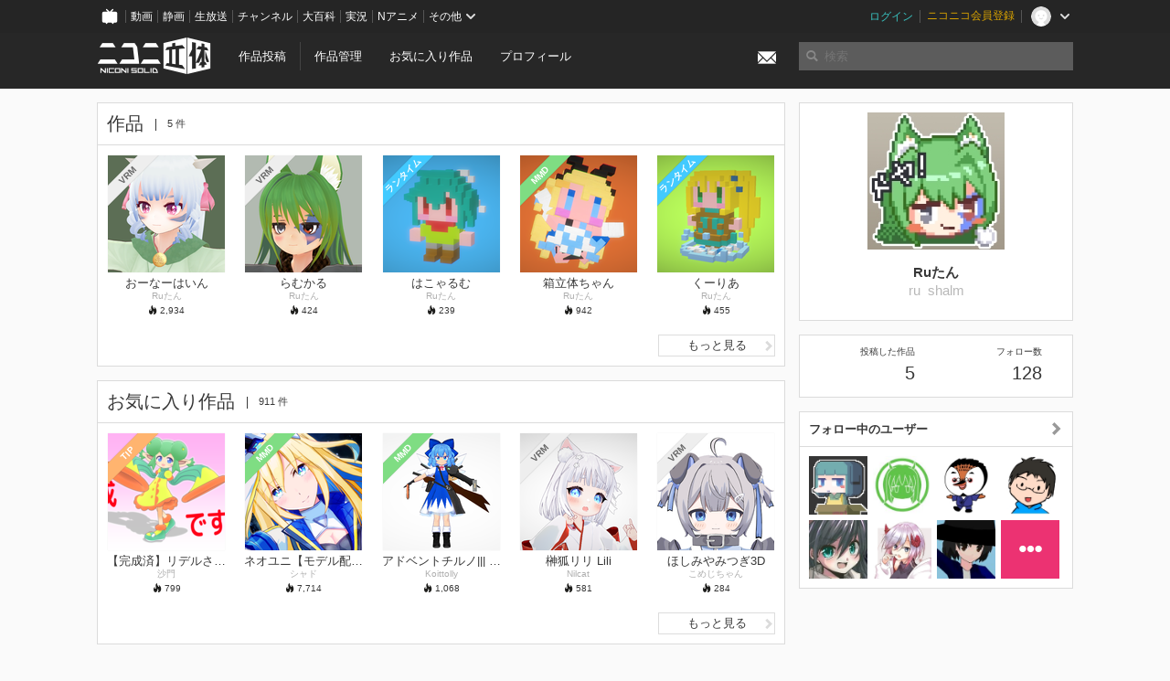

--- FILE ---
content_type: text/html; charset=utf-8
request_url: https://3d.nicovideo.jp/users/7488
body_size: 6362
content:
<!DOCTYPE html><html dir="ltr" itemscope="" itemtype="http://schema.org/Product" lang="ja" xmlns="http://www.w3.org/1999/xhtml" xmlns:fb="http://ogp.me/ns/fb#" xmlns:og="http://ogp.me/ns#"><head><meta content="edge, chrome=1" http-equiv="X-UA-Compatible" /><meta content="width=device-width, initial-scale=1.0" name="viewport" /><meta charset="UTF-8" /><meta content="ニコニ立体, 3D, MMD, 立体, Unity3D, ニコニコ立体, ニコニコ" name="keywords" /><meta content="3D投稿サービス「ニコニ立体」" name="description" /><meta content="Ruたん さんのマイページ - ニコニ立体" itemprop="name" /><meta content="3D投稿サービス「ニコニ立体」" itemprop="description" /><meta content="ja_JP" property="og:locale" /><meta content="Ruたん さんのマイページ - ニコニ立体" property="og:title" /><meta content="3D投稿サービス「ニコニ立体」" property="og:description" /><meta content="ニコニ立体" property="og:site_name" /><meta content="https://3d.nicovideo.jp/users/7488" property="og:url" /><meta content="website" property="og:type" /><meta content="https://3d.nicovideo.jp/images/ogp.png" itemprop="image" /><meta content="https://3d.nicovideo.jp/images/ogp.png" property="og:image" /><meta content="summary_large_image" name="twitter:card" /><meta content="@niconisolid" name="twitter:site" /><meta content="Ruたん さんのマイページ - ニコニ立体" name="twitter:title" /><meta content="3D投稿サービス「ニコニ立体」" name="twitter:description" /><meta content="https://3d.nicovideo.jp/images/ogp.png" name="twitter:image" /><title>Ruたん さんのマイページ - ニコニ立体</title><link href="https://3d.nicovideo.jp/users/7488" rel="canonical" /><link href="/favicon.ico" rel="shortcut icon" type="image/vnd.microsoft.icon" /><meta name="csrf-param" content="authenticity_token" />
<meta name="csrf-token" content="kFQs32WzvcWd0qIs+/sRhqBtXPthAt+BxOWDYVESqLLjBdoQt9FuqWs1YeoBKbK/cvUhte98h0VlRgo4HqvMaw==" /><link rel="stylesheet" media="all" href="//cdnjs.cloudflare.com/ajax/libs/select2/3.4.6/select2.min.css" /><link rel="stylesheet" media="all" href="/assets/application-294ba2906ea1961f16634a633efdf9b48489f1042d9d15e4413e02cf756a0ff7.css" /><link rel="stylesheet" media="all" href="/assets/niconico/common_header-d286a9105534732c34da1aa1ac83798fc8cf5be651ccf67d3fb9d6d7260fb76b.css?0c2be1ce87f3f0ac5e8fa2fb65b43f6d" /><script src="//cdnjs.cloudflare.com/ajax/libs/jquery/2.1.0/jquery.min.js"></script><script src="https://res.ads.nicovideo.jp/assets/js/ads2.js?ref=3d" type="text/javascript"></script><script src="https://wktk.cdn.nimg.jp/wktkjs/3/wktk.min.js" type="text/javascript"></script><script>(() => {
  const hash = '';
  const isCreator = false;

  window.NiconiSolidGA = {
    getState() {
      const ga_attributes = document.getElementById('ga-attributes');

      return {
        hash,
        isLogined: !!hash,
        isCreator,
        workType: ga_attributes ? ga_attributes.getAttribute('data-work-type') : null,
        isDownloadable: ga_attributes ? ga_attributes.getAttribute('data-is-downloadable') : null,
        ownerId: ga_attributes ? ga_attributes.getAttribute('data-owner-id') : null
      };
    },
    pushDataLayer() {
      const state = this.getState();
      const data = {
        content: {
          is_creator: state.isCreator,
          work_type: state.workType,
          is_downloadable: state.isDownloadable,
          is_logined: state.isLogined,
          owner_id: state.ownerId,
        }
      };

      window.NicoGoogleTagManagerDataLayer.push(data);
    }
  };

  window.NicoGoogleTagManagerDataLayer = [];
  window.NiconiSolidGA.pushDataLayer();

  function pageChange() {
    window.NiconiSolidGA.pushDataLayer();
    window.NicoGoogleTagManagerDataLayer.push({'event': 'page_change'});
  }

  $(document).on('pjax:end', pageChange);
  document.addEventListener('DOMContentLoaded', pageChange);
})();</script><script>(function (w, d, s, l, i) {
  w[l] = w[l] || [];
  w[l].push({'gtm.start': new Date().getTime(), event: 'gtm.js'});
  const f = d.getElementsByTagName(s)[0], j = d.createElement(s), dl = l != 'dataLayer' ? '&l=' + l : '';
  j.async = true;
  j.src = 'https://www.googletagmanager.com/gtm.js?id=' + i + dl;
  f.parentNode.insertBefore(j, f);
})(window, document, 'script', 'NicoGoogleTagManagerDataLayer', 'GTM-KXT7G5G');</script><script>(function (i, s, o, g, r, a, m) {
  i['GoogleAnalyticsObject'] = r;
  i[r] = i[r] || function () {
    (i[r].q = i[r].q || []).push(arguments)
  }, i[r].l = 1 * new Date();
  a = s.createElement(o), m = s.getElementsByTagName(o)[0];
  a.async = 1;
  a.src = g;
  m.parentNode.insertBefore(a, m)
})(window, document, 'script', '//www.google-analytics.com/analytics.js', 'ga');

(function () {
  const hash = window.NiconiSolidGA.getState().hash;
  ga('create', 'UA-49433288-1', (hash !== '') ? {'userId': hash} : null);
  ga('set', 'dimension5', hash !== '');

  const callGaOld = function () {
    const state = window.NiconiSolidGA.getState();

    ga('set', 'dimension1', state.isCreator);
    ga('set', 'dimension2', state.workType);
    ga('set', 'dimension3', true); // deprecated
    ga('set', 'dimension4', state.isDownloadable);
    ga('set', 'dimension6', state.ownerId);

    ga('send', 'pageview', window.location.pathname + window.location.search);
  };

  $(document).on('pjax:end', callGaOld);
  document.addEventListener('DOMContentLoaded', callGaOld);
})();</script></head><body class="application"><noscript><iframe height="0" src="https://www.googletagmanager.com/ns.html?id=GTM-KXT7G5G" style="display:none;visibility:hidden" width="0"></iframe></noscript><div id="CommonHeader"></div><header><div class="header container" role="navigation"><div class="row"><div class="main-area-left"><div class="collapse"><a class="logo brand-logo header-logo" href="/"><span class="invisible">ニコニ立体</span></a><ul class="horizontal header-menu"><li class="link"><ul class="horizontal header-menu-split"><li><a href="/works/new">作品投稿</a></li><li><a href="/works">作品管理</a></li></ul></li><li class="link"><a href="/favorites">お気に入り作品</a></li><li class="link"><a href="/profile">プロフィール</a></li><li class="link" id="notification-menu"><a class="notification" href="/messages"><i class="glyphicons envelope notification-icon white"></i><div class="notification-badge" style="display: none;"></div></a></li></ul></div></div><div class="main-area-right"><form accept-charset="UTF-8" action="/search" class="header-form" id="js-search-form" method="get" role="search"><input id="js-search-type" name="word_type" type="hidden" value="keyword" /><i class="search-icon glyphicons search"></i><input autocomplete="off" class="header-search-field" id="js-search-field" maxlength="255" name="word" placeholder="検索" type="text" value="" /><div class="select-menu-modal-container" style="display: none;"><div class="select-menu-modal"><div class="select-menu-item" data-target="work" data-type="tag"><div class="select-menu-item-text"><i class="select-menu-item-icon glyphicons tag"></i>"<span class="js-search-keyword search-keyword"></span>"をタグ検索</div></div><div class="select-menu-item" data-target="work" data-type="caption"><div class="select-menu-item-text"><i class="select-menu-item-icon glyphicons comments"></i>"<span class="js-search-keyword search-keyword"></span>"をキャプション検索</div></div></div></div></form></div></div></div></header><div class="js-warning-unsupported-browser" id="warning-unsupported-browser"><p>お使いのブラウザではニコニ立体をご利用できません。</p><p>ニコニ立体を利用するためには、Chrome, Firefox, Edge のいずれかのブラウザが必要です。</p></div><main id="content"><div class="container" data-state="{&quot;user&quot;:{&quot;id&quot;:7488,&quot;nickname&quot;:&quot;Ruたん&quot;,&quot;thumbnail_url&quot;:&quot;https://secure-dcdn.cdn.nimg.jp/nicoaccount/usericon/0/7488.jpg?1565888476&quot;,&quot;is_secret&quot;:false}}" id="js-user-container"><div class="row"><div class="main-area-left main-column"><div class="works"><div class="box"><div class="box-header"><h2 class="title">作品</h2><small class="count">5 件</small></div><div class="box-container"><div class="work-box-container" data-frontend-id="79" data-recommend-log-endpoint="https://log.recommend.nicovideo.jp" id="js-fa02a0c99d7e8ffc1b76"><div class="work-box-list column-size-5"><div class="work-box-list-inner"><div class="work-box-list-item"><div class="work-box"><a class="work-box-link" href="/works/td69601" title="おーなーはいん"><div class="work-box-thumbnail"><img alt="" src="/upload/contents/td69601/21308ca57ff4e61501fc88804fc98c1d_thumb.png" /></div><div class="work-box-caption"><strong class="work-box-title">おーなーはいん</strong><div class="work-box-author">Ruたん</div></div><div class="work-box-ribon"><label class="label work-type-label-vrm_model">VRM</label></div></a><div class="work-box-attributes"><div class="work-box-score"><i class="glyphicons fire"></i>&nbsp;<span class="number" title="2,934">2,934</span></div></div></div></div><div class="work-box-list-item"><div class="work-box"><a class="work-box-link" href="/works/td67369" title="らむかる"><div class="work-box-thumbnail"><img alt="" src="/upload/contents/td67369/594eed618fc702fabae2b166c651e10b_thumb.png" /></div><div class="work-box-caption"><strong class="work-box-title">らむかる</strong><div class="work-box-author">Ruたん</div></div><div class="work-box-ribon"><label class="label work-type-label-vrm_model">VRM</label></div></a><div class="work-box-attributes"><div class="work-box-score"><i class="glyphicons fire"></i>&nbsp;<span class="number" title="424">424</span></div></div></div></div><div class="work-box-list-item"><div class="work-box"><a class="work-box-link" href="/works/td18936" title="はこゃるむ"><div class="work-box-thumbnail"><img alt="" src="/upload/contents/td18936/cef17d93f8e3d91620991acc1fcc5432_thumb.png" /></div><div class="work-box-caption"><strong class="work-box-title">はこゃるむ</strong><div class="work-box-author">Ruたん</div></div><div class="work-box-ribon"><label class="label work-type-label-runtime_model">ランタイム</label></div></a><div class="work-box-attributes"><div class="work-box-score"><i class="glyphicons fire"></i>&nbsp;<span class="number" title="239">239</span></div></div></div></div><div class="work-box-list-item"><div class="work-box"><a class="work-box-link" href="/works/td18400" title="箱立体ちゃん"><div class="work-box-thumbnail"><img alt="" src="/upload/contents/td18400/f929701b661faa451946c618f6441b8b_thumb.png" /></div><div class="work-box-caption"><strong class="work-box-title">箱立体ちゃん</strong><div class="work-box-author">Ruたん</div></div><div class="work-box-ribon"><label class="label work-type-label-mmd_model">MMD</label></div></a><div class="work-box-attributes"><div class="work-box-score"><i class="glyphicons fire"></i>&nbsp;<span class="number" title="942">942</span></div></div></div></div><div class="work-box-list-item"><div class="work-box"><a class="work-box-link" href="/works/td8596" title="くーりあ"><div class="work-box-thumbnail"><img alt="" src="/upload/contents/td8596/edab2a5ccd606830aa5978fa2656f29c_thumb.png" /></div><div class="work-box-caption"><strong class="work-box-title">くーりあ</strong><div class="work-box-author">Ruたん</div></div><div class="work-box-ribon"><label class="label work-type-label-runtime_model">ランタイム</label></div></a><div class="work-box-attributes"><div class="work-box-score"><i class="glyphicons fire"></i>&nbsp;<span class="number" title="455">455</span></div></div></div></div></div></div></div><script>var _containerId = "#js-fa02a0c99d7e8ffc1b76"</script><script>(function() {
  var containerId, init;

  containerId = _containerId;

  init = function() {
    var app;
    return app = new BigFence.Views.Commons.Recommender({
      el: containerId
    });
  };

  if (typeof BigFence !== "undefined" && BigFence !== null) {
    init();
  } else {
    $(document).one('ready', init);
  }

}).call(this);
</script><div class="works-link"><a class="button button-more-read" href="/users/7488/works">もっと見る<i class="button-icon glyphicons chevron-right"></i></a></div></div></div></div><div class="favorites"><div class="box"><div class="box-header"><h2 class="title">お気に入り作品</h2><small class="count">911 件</small></div><div class="box-container"><div class="work-box-container" data-frontend-id="79" data-recommend-log-endpoint="https://log.recommend.nicovideo.jp" id="js-e78f9e42474f89d20199"><div class="work-box-list column-size-5"><div class="work-box-list-inner"><div class="work-box-list-item"><div class="work-box"><a class="work-box-link" href="/works/td95847" title="【完成済】リデルさんモデル作成"><div class="work-box-thumbnail"><img alt="" src="/upload/contents/td95847/a4701a1e14b581c12467909796722e7e_thumb.png" /></div><div class="work-box-caption"><strong class="work-box-title">【完成済】リデルさんモデル作成</strong><div class="work-box-author">沙門</div></div><div class="work-box-ribon"><label class="label work-type-label-works_in_progress">TIP</label></div></a><div class="work-box-attributes"><div class="work-box-score"><i class="glyphicons fire"></i>&nbsp;<span class="number" title="799">799</span></div></div></div></div><div class="work-box-list-item"><div class="work-box"><a class="work-box-link" href="/works/td95766" title="ネオユニ【モデル配布】"><div class="work-box-thumbnail"><img alt="" src="/upload/contents/td95766/b848e145839d0b901f2cbd5e4794dc9f_thumb.png" /></div><div class="work-box-caption"><strong class="work-box-title">ネオユニ【モデル配布】</strong><div class="work-box-author">シャド</div></div><div class="work-box-ribon"><label class="label work-type-label-mmd_model">MMD</label></div></a><div class="work-box-attributes"><div class="work-box-score"><i class="glyphicons fire"></i>&nbsp;<span class="number" title="7,714">7,714</span></div></div></div></div><div class="work-box-list-item"><div class="work-box"><a class="work-box-link" href="/works/td95750" title="アドベントチルノ||| Advent Cirno"><div class="work-box-thumbnail"><img alt="" src="/upload/contents/td95750/bc94cad977cb4df5cbc530efea046db9_thumb.png" /></div><div class="work-box-caption"><strong class="work-box-title">アドベントチルノ||| Advent Cirno</strong><div class="work-box-author">Koittolly</div></div><div class="work-box-ribon"><label class="label work-type-label-mmd_model">MMD</label></div></a><div class="work-box-attributes"><div class="work-box-score"><i class="glyphicons fire"></i>&nbsp;<span class="number" title="1,068">1,068</span></div></div></div></div><div class="work-box-list-item"><div class="work-box"><a class="work-box-link" href="/works/td95451" title="榊狐リリ Lili"><div class="work-box-thumbnail"><img alt="" src="/upload/contents/td95451/1eb75761902374fdf509ef4d2c816b77_thumb.png" /></div><div class="work-box-caption"><strong class="work-box-title">榊狐リリ Lili</strong><div class="work-box-author">Nilcat</div></div><div class="work-box-ribon"><label class="label work-type-label-vrm_model">VRM</label></div></a><div class="work-box-attributes"><div class="work-box-score"><i class="glyphicons fire"></i>&nbsp;<span class="number" title="581">581</span></div></div></div></div><div class="work-box-list-item"><div class="work-box"><a class="work-box-link" href="/works/td95660" title="ほしみやみつぎ3D"><div class="work-box-thumbnail"><img alt="" src="/upload/contents/td95660/3cf8a2503c6d955d95e380797cfd97c4_thumb.png" /></div><div class="work-box-caption"><strong class="work-box-title">ほしみやみつぎ3D</strong><div class="work-box-author">こめじちゃん</div></div><div class="work-box-ribon"><label class="label work-type-label-vrm_model">VRM</label></div></a><div class="work-box-attributes"><div class="work-box-score"><i class="glyphicons fire"></i>&nbsp;<span class="number" title="284">284</span></div></div></div></div></div></div></div><script>var _containerId = "#js-e78f9e42474f89d20199"</script><script>(function() {
  var containerId, init;

  containerId = _containerId;

  init = function() {
    var app;
    return app = new BigFence.Views.Commons.Recommender({
      el: containerId
    });
  };

  if (typeof BigFence !== "undefined" && BigFence !== null) {
    init();
  } else {
    $(document).one('ready', init);
  }

}).call(this);
</script><div class="works-link"><a class="button button-more-read" href="/users/7488/favorites">もっと見る<i class="button-icon glyphicons chevron-right"></i></a></div></div></div></div><div class="user-profile"><div class="box"><div class="box-header"><h2 class="title">プロフィール</h2></div><div class="box-container"><dl class="user-profile-list"><dt>ニコニコ</dt><dd><a href="https://www.nicovideo.jp/user/7488">7488</a></dd><dt>URL</dt><dd><a href="https://toripota.com" rel="nofollow">https://toripota.com</a></dd><dt>Twitter</dt><dd><a href="https://twitter.com/ru_shalm" rel="nofollow">ru_shalm</a></dd><dt>自己紹介</dt><dd class="user-profile-text simple-text"><font size="5" color="#37a544"><b>Ruたん（るたん）ですよー٩(๑❛ᴗ❛๑)۶</b></font><br>
<br>
主に自作ゲームとかをつくっています。<br>
壁|ｘ・)ﾉ よろしくね</dd></dl></div></div></div></div><div class="main-area-right"><div class="box"><div class="box-container works-author"><a class="works-author-link" href="/users/7488" title="Ruたん"><div class="works-author-thumbnail"><img alt="" src="https://secure-dcdn.cdn.nimg.jp/nicoaccount/usericon/0/7488.jpg?1565888476" width="150" /></div><div class="works-author-name"><div class="works-author-name-nickname">Ruたん</div><div class="works-author-name-screen">ru_shalm</div></div></a></div></div><div class="box"><div class="box-container collapse"><div class="row"><div class="col-5"><a class="score-link" href="/users/7488/works"><h4 class="score-title">投稿した作品</h4><p class="score-value"><span class="number" title="5">5</span></p></a></div><div class="col-1">&nbsp;</div><div class="col-5"><a class="score-link" href="/users/7488/followings"><h4 class="score-title">フォロー数</h4><p class="score-value"><span class="number" title="128">128</span></p></a></div></div></div></div><div class="box"><a class="box-header" href="/users/7488/followings"><h3>フォロー中のユーザー<i class="right-icon glyphicons chevron-right"></i></h3></a><div class="box-container"><ul class="thumb-list"><li><a class="thumbnail" href="/users/685945"><img alt="mt.saji" src="https://secure-dcdn.cdn.nimg.jp/nicoaccount/usericon/68/685945.jpg?1652940328" /></a></li><li><a class="thumbnail" href="/users/1402715"><img alt="slash" src="https://secure-dcdn.cdn.nimg.jp/nicoaccount/usericon/140/1402715.jpg?1541041556" /></a></li><li><a class="thumbnail" href="/users/7545300"><img alt="蔦森くいな" src="https://secure-dcdn.cdn.nimg.jp/nicoaccount/usericon/754/7545300.jpg?1662087747" /></a></li><li><a class="thumbnail" href="/users/22884608"><img alt="ふわっふう" src="https://secure-dcdn.cdn.nimg.jp/nicoaccount/usericon/2288/22884608.jpg?1631341013" /></a></li><li><a class="thumbnail" href="/users/52814632"><img alt="名無しぶた" src="https://secure-dcdn.cdn.nimg.jp/nicoaccount/usericon/5281/52814632.jpg?1445826266" /></a></li><li><a class="thumbnail" href="/users/63438200"><img alt="カタタタキ多々鷹" src="https://secure-dcdn.cdn.nimg.jp/nicoaccount/usericon/6343/63438200.jpg?1667613705" /></a></li><li><a class="thumbnail" href="/users/68814922"><img alt="Theas" src="https://secure-dcdn.cdn.nimg.jp/nicoaccount/usericon/6881/68814922.jpg?1533461386" /></a></li><li><a class="icon-plus" href="/users/7488/followings"><i class="glyphicons more white"></i></a></li></ul></div></div></div></div></div><script>(() => {
  const init = () => {
    BigFence.entries.userLayout({
      followButton: document.querySelector('.js-follow-button')
    });
  };

  if (window.BigFence) init();
  else $(document).one('ready', init);
})();</script><script>
//<![CDATA[
window.Settings={};Settings.default_locale="ja";Settings.locale="ja";
//]]>
</script></main><footer class="footer"><div class="container row"><div class="col-6 footer-left"><ul class="footer-links horizontal"><li><a href="/rule">利用規約</a></li><li><a href="https://qa.nicovideo.jp/category/show/466">ヘルプ</a></li><li><a href="https://qa.nicovideo.jp/faq/show/5008?site_domain=default">ご意見・ご要望</a></li><li><a href="https://twitter.com/niconisolid" target="_blank">公式Twitter</a></li><li><a href="/">ホーム</a></li></ul></div><div class="col-6 footer-right"><div class="footer-note"><p>&copy; DWANGO Co., Ltd.</p></div><a class="brand-logo gray" href="/" title="ニコニ立体"></a></div></div></footer><script src="//cdnjs.cloudflare.com/ajax/libs/jquery.pjax/1.9.2/jquery.pjax.min.js"></script><script src="//cdnjs.cloudflare.com/ajax/libs/fancybox/2.1.5/jquery.fancybox.pack.js"></script><script src="//cdnjs.cloudflare.com/ajax/libs/jquery-cookie/1.4.1/jquery.cookie.min.js"></script><script src="//cdnjs.cloudflare.com/ajax/libs/select2/3.4.6/select2.min.js"></script><script src="//cdnjs.cloudflare.com/ajax/libs/select2/3.4.6/select2_locale_ja.min.js"></script><script src="//cdnjs.cloudflare.com/ajax/libs/noUiSlider/5.0.0/jquery.nouislider.min.js"></script><script src="//cdnjs.cloudflare.com/ajax/libs/underscore.js/1.6.0/underscore-min.js"></script><script src="//cdnjs.cloudflare.com/ajax/libs/backbone.js/1.1.2/backbone-min.js"></script><script src="//cdnjs.cloudflare.com/ajax/libs/backbone.marionette/2.1.0/backbone.marionette.min.js"></script><script src="//cdnjs.cloudflare.com/ajax/libs/backbone-relational/0.8.6/backbone-relational.min.js"></script><script src="//cdnjs.cloudflare.com/ajax/libs/blueimp-md5/2.18.0/js/md5.min.js"></script><script async="async" charset="utf-8" src="https://platform.twitter.com/widgets.js"></script><script src="/assets/application-0401433a426d0d4ae34165cb69b59109ab7362e2f723b34cb8e2ddbfb48df300.js"></script><script src="/assets/niconico/common_header-1537b71497e2caab4cc5e5e069939a9e76f611c912ddb5b4855c880375bc1603.js"></script><script>init_common_header('niconico3d')</script><script src="https://common-header.nimg.jp/3.0.0/pc/CommonHeaderLoader.min.js"></script><div data-state="{&quot;current_user&quot;:null}" id="js-initial-state" style="display: none;"><script src="/packs/assets/application-CHCWfhU9.js" type="module"></script></div><script>(function() {
  $(document).ready(function() {
    return new BigFence.Views.Layouts.App();
  });

}).call(this);
</script></body></html>